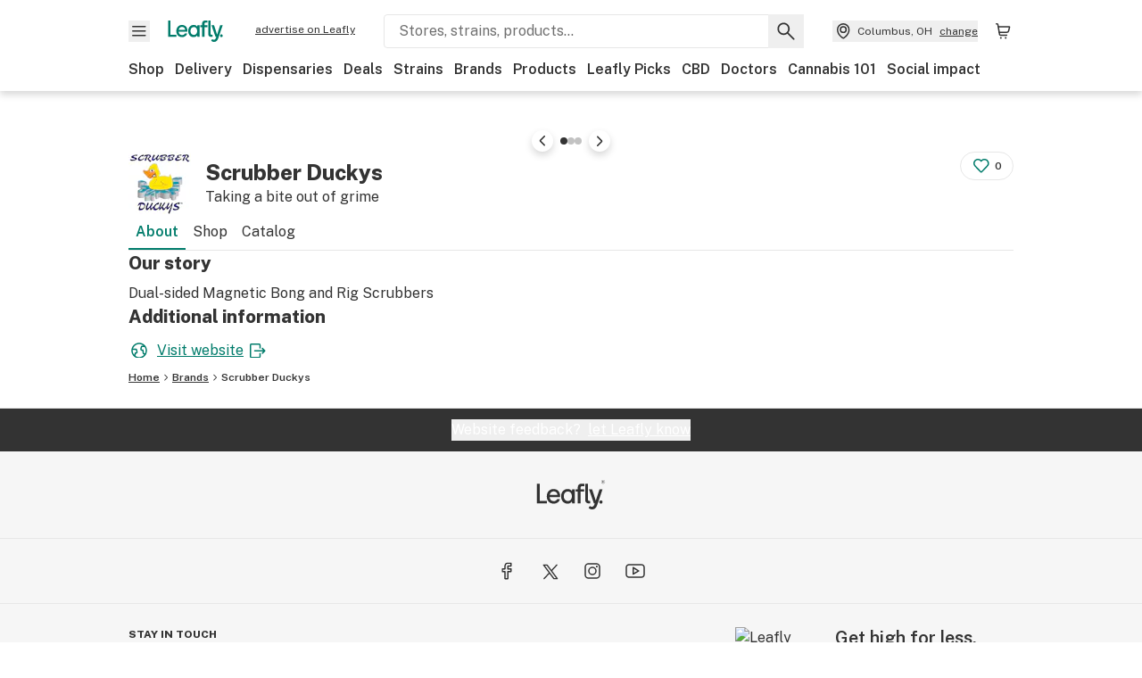

--- FILE ---
content_type: text/javascript
request_url: https://public.leafly.com/web-web/_next/static/chunks/23235-14057bf78438cc58.js
body_size: 7251
content:
(self.webpackChunk_N_E=self.webpackChunk_N_E||[]).push([[23235,39776,39779,63524,66253],{3717:e=>{"use strict";e.exports="SECRET_DO_NOT_PASS_THIS_OR_YOU_WILL_BE_FIRED"},7124:(e,t,a)=>{"use strict";a.d(t,{A:()=>o});var r=a(37876),n=a(14232),l=a(15039),s=a.n(l),i=a(80782),d=a.n(i);let o=({className:e,toColor:t="white",children:a,expand:l=!1,initialHeight:i="188px",maxHeight:o="9999px",onButtonClick:c,ref:u,...m})=>{let b=(0,n.useId)(),[p,h]=(0,n.useState)(l),[f,g]=(0,n.useState)(!0),x=(0,n.useRef)(null);return(0,n.useEffect)(()=>{let e=d()(()=>{let e=(x.current?.clientHeight||0)<parseInt(i,10);f!==e&&g(e)},200);return window.addEventListener("resize",e),e(),()=>{window.removeEventListener("resize",e)}},[i,f]),(0,r.jsxs)("div",{className:e,ref:u,children:[(0,r.jsx)("div",{"data-testid":"expandable-container-text-content",ref:x,id:b,className:s()("mb-0",{"overflow-y-auto":p,"overflow-y-hidden":!p}),style:{maxHeight:p?o:i},...m,children:a}),!f&&(0,r.jsx)("button",{"data-testid":"expandable-container-button",className:s()("text-xs font-bold underline w-full text-left relative","before:absolute before:-top-7 before:w-full before:z-10 before:content-[''] before:h-7",{"before:bg-gradient-to-b before:from-transparent before:to-75%":!p,"before:to-leafly-white":!p&&"grey"===t,"before:to-white":!p&&"white"===t}),onClick:e=>{c?.(e,!p),h(!p)},"aria-expanded":p,"aria-controls":x.current?.id,children:p?"show less":"show more"})]})}},18414:(e,t,a)=>{"use strict";a.d(t,{A:()=>n});var r=a(37876);a(14232);let n=({brandLicenses:e})=>(0,r.jsxs)("div",{className:"mt-md",children:[(0,r.jsx)("p",{className:"text-xs font-extrabold uppercase mb-sm",children:"License(s)"}),(0,r.jsx)("ul",{children:e.map(e=>(0,r.jsxs)("li",{"data-testid":"brand-license",children:[(0,r.jsxs)("span",{className:"font-bold",children:[[e.state,e.country].filter(Boolean).join(", "),":"]})," ",e.licenseNumber]},e.licenseNumber))})]})},39776:(e,t,a)=>{"use strict";a.r(t),a.d(t,{default:()=>i});var r,n=a(14232),l=["title","titleId"];function s(){return(s=Object.assign?Object.assign.bind():function(e){for(var t=1;t<arguments.length;t++){var a=arguments[t];for(var r in a)({}).hasOwnProperty.call(a,r)&&(e[r]=a[r])}return e}).apply(null,arguments)}let i=function(e){var t=e.title,a=e.titleId,i=function(e,t){if(null==e)return{};var a,r,n=function(e,t){if(null==e)return{};var a={};for(var r in e)if(({}).hasOwnProperty.call(e,r)){if(-1!==t.indexOf(r))continue;a[r]=e[r]}return a}(e,t);if(Object.getOwnPropertySymbols){var l=Object.getOwnPropertySymbols(e);for(r=0;r<l.length;r++)a=l[r],-1===t.indexOf(a)&&({}).propertyIsEnumerable.call(e,a)&&(n[a]=e[a])}return n}(e,l);return n.createElement("svg",s({xmlns:"http://www.w3.org/2000/svg",fill:"none",viewBox:"0 0 12 12","aria-labelledby":a},i),t?n.createElement("title",{id:a},t):null,r||(r=n.createElement("g",{fill:"#333",fillRule:"evenodd",clipRule:"evenodd"},n.createElement("path",{d:"M.592 5.016v5.558a1.093 1.093 0 0 0 1.093 1.093H9.98a1.09 1.09 0 0 0 1.092-1.093V5.016a.5.5 0 0 0-1 0v5.558q0 .039-.027.066a.1.1 0 0 1-.065.027H1.685a.09.09 0 0 1-.093-.093V5.016a.5.5 0 0 0-1 0"}),n.createElement("path",{d:"m3.167 5.165.036.038a1.833 1.833 0 0 0 2.63-.038l.037.038a1.833 1.833 0 0 0 2.593 0l.036-.038.038.038a1.833 1.833 0 0 0 3.13-1.296V2.86q0-.122-.058-.23L10.605.704q0-.004-.003-.007A1.32 1.32 0 0 0 9.427 0h-7.19a1.33 1.33 0 0 0-1.173.697L.057 2.63a.5.5 0 0 0-.057.23v1.048a1.834 1.834 0 0 0 3.167 1.258zM9.72 1.171l.945 1.811v.925a.833.833 0 0 1-1.422.59.84.84 0 0 1-.245-.59H8a.833.833 0 1 1-1.666 0h-1a.836.836 0 0 1-.833.834.834.834 0 0 1-.833-.834h-1a.836.836 0 0 1-.834.834A.835.835 0 0 1 1 3.907v-.925l.945-1.81A.33.33 0 0 1 2.235 1h7.196a.33.33 0 0 1 .288.167z"}),n.createElement("path",{d:"M5.926 5.016v6.15a.5.5 0 0 0 1 0v-6.15a.5.5 0 0 0-1 0"}),n.createElement("path",{d:"M1.092 8.704h5.333a.5.5 0 0 0 0-1H1.092a.5.5 0 0 0 0 1"}))))}},62160:(e,t,a)=>{"use strict";a.r(t),a.d(t,{default:()=>d});var r,n,l=a(14232),s=["title","titleId"];function i(){return(i=Object.assign?Object.assign.bind():function(e){for(var t=1;t<arguments.length;t++){var a=arguments[t];for(var r in a)({}).hasOwnProperty.call(a,r)&&(e[r]=a[r])}return e}).apply(null,arguments)}let d=function(e){var t=e.title,a=e.titleId,d=function(e,t){if(null==e)return{};var a,r,n=function(e,t){if(null==e)return{};var a={};for(var r in e)if(({}).hasOwnProperty.call(e,r)){if(-1!==t.indexOf(r))continue;a[r]=e[r]}return a}(e,t);if(Object.getOwnPropertySymbols){var l=Object.getOwnPropertySymbols(e);for(r=0;r<l.length;r++)a=l[r],-1===t.indexOf(a)&&({}).propertyIsEnumerable.call(e,a)&&(n[a]=e[a])}return n}(e,s);return l.createElement("svg",i({xmlns:"http://www.w3.org/2000/svg",viewBox:"0 0 24 24","aria-labelledby":a},d),t?l.createElement("title",{id:a},t):null,r||(r=l.createElement("path",{fillRule:"evenodd",d:"m17.939 11.469-1.386-1.386a.75.75 0 1 1 1.061-1.061l2.666 2.667c.09.09.153.197.187.311l.001.002q.029.095.032.199v.036a.8.8 0 0 1-.032.199l-.001.002a.74.74 0 0 1-.187.311l-2.666 2.667a.75.75 0 1 1-1.061-1.061l1.386-1.386H8.551a.75.75 0 0 1 0-1.5z",clipRule:"evenodd"})),n||(n=l.createElement("path",{fillRule:"evenodd",d:"M3.001 5.827a1.77 1.77 0 0 1 1.682-1.826L4.72 4h8.727l.037.001a1.77 1.77 0 0 1 1.683 1.826v3.189a.75.75 0 0 1-1.5 0V5.817l.001-.034a.27.27 0 0 0-.249-.283H4.748a.27.27 0 0 0-.248.282l.001.035v12.799l-.001.034a.27.27 0 0 0 .249.282h8.67a.27.27 0 0 0 .249-.282l-.001-.034v-3.2a.75.75 0 0 1 1.5 0v3.189a1.77 1.77 0 0 1-1.683 1.826l-.037.001H4.72l-.038-.001a1.77 1.77 0 0 1-1.681-1.826z",clipRule:"evenodd"})))}},63524:(e,t,a)=>{"use strict";a.r(t),a.d(t,{default:()=>d});var r,n,l=a(14232),s=["title","titleId"];function i(){return(i=Object.assign?Object.assign.bind():function(e){for(var t=1;t<arguments.length;t++){var a=arguments[t];for(var r in a)({}).hasOwnProperty.call(a,r)&&(e[r]=a[r])}return e}).apply(null,arguments)}let d=function(e){var t=e.title,a=e.titleId,d=function(e,t){if(null==e)return{};var a,r,n=function(e,t){if(null==e)return{};var a={};for(var r in e)if(({}).hasOwnProperty.call(e,r)){if(-1!==t.indexOf(r))continue;a[r]=e[r]}return a}(e,t);if(Object.getOwnPropertySymbols){var l=Object.getOwnPropertySymbols(e);for(r=0;r<l.length;r++)a=l[r],-1===t.indexOf(a)&&({}).propertyIsEnumerable.call(e,a)&&(n[a]=e[a])}return n}(e,s);return l.createElement("svg",i({xmlns:"http://www.w3.org/2000/svg","aria-label":"info",viewBox:"0 0 24 24","aria-labelledby":a},d),t?l.createElement("title",{id:a},t):null,r||(r=l.createElement("path",{fillRule:"evenodd",d:"M11.75 20.5a8.75 8.75 0 1 0 0-17.5 8.75 8.75 0 0 0 0 17.5m0-1.5a7.25 7.25 0 1 1 0-14.5 7.25 7.25 0 0 1 0 14.5",clipRule:"evenodd"})),n||(n=l.createElement("path",{fillRule:"evenodd",d:"M12.5 15.75v-4a.75.75 0 0 0-1.5 0v4a.75.75 0 0 0 1.5 0m-.735-8.67a1.25 1.25 0 1 1-.035.001h.035z",clipRule:"evenodd"})))}},66253:(e,t,a)=>{"use strict";a.r(t),a.d(t,{default:()=>i});var r,n=a(14232),l=["title","titleId"];function s(){return(s=Object.assign?Object.assign.bind():function(e){for(var t=1;t<arguments.length;t++){var a=arguments[t];for(var r in a)({}).hasOwnProperty.call(a,r)&&(e[r]=a[r])}return e}).apply(null,arguments)}let i=function(e){var t=e.title,a=e.titleId,i=function(e,t){if(null==e)return{};var a,r,n=function(e,t){if(null==e)return{};var a={};for(var r in e)if(({}).hasOwnProperty.call(e,r)){if(-1!==t.indexOf(r))continue;a[r]=e[r]}return a}(e,t);if(Object.getOwnPropertySymbols){var l=Object.getOwnPropertySymbols(e);for(r=0;r<l.length;r++)a=l[r],-1===t.indexOf(a)&&({}).propertyIsEnumerable.call(e,a)&&(n[a]=e[a])}return n}(e,l);return n.createElement("svg",s({xmlns:"http://www.w3.org/2000/svg",fill:"none",viewBox:"0 0 24 24","aria-labelledby":a},i),t?n.createElement("title",{id:a},t):null,r||(r=n.createElement("path",{fill:"#017C6B",d:"M20.75 12a8.6 8.6 0 0 0-.67-3.35c-.29-.7-.67-1.35-1.13-1.95 0-.01-.02-.03-.03-.04-.23-.3-.47-.59-.74-.85a8.6 8.6 0 0 0-2.84-1.9 8.8 8.8 0 0 0-6.69 0 8.6 8.6 0 0 0-2.84 1.9c-.82.81-1.45 1.77-1.9 2.84A8.75 8.75 0 0 0 3.24 12c0 1.16.22 2.28.67 3.35a8.64 8.64 0 0 0 2.68 3.53h.01c.62.49 1.3.9 2.04 1.2 1.07.44 2.19.67 3.35.67s2.28-.22 3.35-.67a8.8 8.8 0 0 0 2.84-1.9c.57-.57 1.05-1.22 1.44-1.91.11-.1.17-.24.2-.39.09-.18.18-.35.25-.53.44-1.07.67-2.19.67-3.35zm-2.05 2.77c-.03.07-.07.14-.1.21h-.9a.28.28 0 0 1-.2-.08.34.34 0 0 1-.11-.18l-.55-3.38a.75.75 0 0 0-.74-.63h-1.13s-.09-.01-.13-.03a.3.3 0 0 1-.12-.11.16.16 0 0 1-.05-.11v-.14l.54-2.14c.02-.07.05-.13.11-.17.05-.04.12-.07.19-.07h2.51c.27.4.5.83.69 1.28.37.88.55 1.82.55 2.77s-.19 1.89-.55 2.77zm-13.4 0A7.1 7.1 0 0 1 4.75 12c0-.29.02-.57.06-.85h3.16c.07 0 .14.02.19.07.05.04.09.1.11.18l.54 2.15s.01.09 0 .13c0 .04-.03.08-.07.13-.03.04-.06.07-.11.09-.04.02-.05.03-.14.03h-.77a.75.75 0 0 0-.74.6l-.45 2.25c-.52-.59-.94-1.26-1.25-2zm9.47 3.92c-1.77.73-3.78.73-5.55 0-.49-.2-.95-.46-1.38-.76l.5-2.52h.15c.28-.02.55-.06.8-.18s.47-.3.62-.51c.17-.22.3-.47.36-.75.06-.27.05-.56-.02-.81l-.53-2.13c-.09-.39-.32-.75-.64-1s-.72-.39-1.12-.39H5.15c.05-.14.09-.28.15-.42.37-.89.9-1.68 1.57-2.35A7.1 7.1 0 0 1 9.22 5.3c.88-.36 1.82-.55 2.77-.55s1.89.19 2.77.55c.69.29 1.32.67 1.89 1.15h-1.16c-.4 0-.8.14-1.12.39s-.55.6-.64.99l-.53 2.12c-.07.27-.08.56-.02.83s.19.53.35.72c.17.22.39.4.63.52.25.12.52.19.79.19h.49l.45 2.75c.07.42.29.8.61 1.08.32.27.73.43 1.17.44-.18.22-.36.44-.56.64a7.1 7.1 0 0 1-2.35 1.57z"})))}},79706:(e,t,a)=>{"use strict";var r=a(3717);function n(){}function l(){}l.resetWarningCache=n,e.exports=function(){function e(e,t,a,n,l,s){if(s!==r){var i=Error("Calling PropTypes validators directly is not supported by the `prop-types` package. Use PropTypes.checkPropTypes() to call them. Read more at http://fb.me/use-check-prop-types");throw i.name="Invariant Violation",i}}function t(){return e}e.isRequired=e;var a={array:e,bigint:e,bool:e,func:e,number:e,object:e,string:e,symbol:e,any:e,arrayOf:t,element:e,elementType:e,instanceOf:t,node:e,objectOf:t,oneOf:t,oneOfType:t,shape:t,exact:t,checkPropTypes:l,resetWarningCache:n};return a.PropTypes=a,a}},89244:(e,t,a)=>{"use strict";a.d(t,{c:()=>l});var r=a(37876),n=a(14232);function l({text:e}){return(0,r.jsx)(r.Fragment,{children:e.split(/(?:\s*\n){2,}/).map((e,t)=>(0,r.jsxs)(n.Fragment,{children:[!!t&&(0,r.jsxs)(r.Fragment,{children:[(0,r.jsx)("br",{}),(0,r.jsx)("br",{})]}),e.split(/\n/).map((e,t)=>(0,r.jsxs)(n.Fragment,{children:[!!t&&(0,r.jsx)("br",{}),e]},e))]},e))})}},95062:(e,t,a)=>{e.exports=a(79706)()},99889:(e,t,a)=>{"use strict";a.r(t),a.d(t,{CountryCodes:()=>K,__N_SSP:()=>J,default:()=>X});var r,n=a(37876),l=a(14232),s=a(63056),i=a(25329),d=a(68145),o=a(15039),c=a.n(o),u=a(64614),m=a(7124),b=a(89244);let p=({brandId:e,brandDescription:t,brandSpotlightVideoUrl:a})=>{let{publishEvent:r}=(0,d.O)(),{isMobile:l}=(0,u.A)();return t?(0,n.jsxs)("div",{children:[(0,n.jsx)("h2",{className:"mb-sm heading--m",children:"Our story"}),(0,n.jsxs)("div",{className:"md:flex md:flex-wrap","data-testid":"about-brand",children:[(0,n.jsx)("div",{className:c()("w-full md:w-1/2",{"md:w-full":!a}),children:(0,n.jsx)(m.A,{initialHeight:l?"360px":"269px",onButtonClick:()=>{r({action:s.rc.click,brandId:e,category:s.b7.brandPaid,label:"brand story"})},children:(0,n.jsx)(b.c,{text:t})})}),a&&(0,n.jsxs)("div",{className:"pt-xxl md:pt-0 md:ml-xl md:pb-xl",children:[(0,n.jsx)("iframe",{src:a,title:"Brand spotlight video",className:"w-full h-[185px] md:w-[470px] md:h-[270px] mt-xs"}),(0,n.jsx)("p",{className:"text-xs text-center pt-xs md:mb-0",children:"Brand spotlight video"})]})]})]}):null};var h=a(62160),f=a(66253),g=a(18414);let x=({brandId:e,brandLicenses:t,informationWebsite:a,paidTier:r})=>{let{publishEvent:i}=(0,d.O)();return(0,l.useEffect)(()=>{i({action:s.rc.impression,brandId:e,category:r?s.b7.brandPaid:s.b7.brandInfo,label:"additional info"})},[]),(0,n.jsxs)("div",{"data-testid":"brand_additional_info",children:[(0,n.jsx)("h2",{className:"heading--m",children:"Additional information"}),t&&t.length>0&&(0,n.jsx)(g.A,{brandLicenses:t}),r&&a&&(0,n.jsxs)("div",{className:"flex items-center my-md text-green",children:[(0,n.jsx)(f.default,{width:"24",height:"24",className:"mr-sm"}),(0,n.jsx)("a",{"data-testid":"brand_additional_info__visit_website",onClick:()=>{i({action:s.rc.click,brandId:e,category:s.b7.brandPaid,label:"outbound link"})},href:a,rel:"sponsored",target:"_blank",className:"underline",children:"Visit website"}),(0,n.jsx)(h.default,{width:"24",height:"24",className:"ml-xs"})]})]})};var v=a(71929),y=a(48230),j=a.n(y),w=a(34931);let O=({brand:e,disableLazyLoad:t,onClick:a})=>(0,n.jsxs)(j(),{href:`/brands/${e.slug}`,className:"block",onClick:a,children:[(0,n.jsx)("div",{className:"rounded-full shadow-low overflow-hidden mb-lg",style:{height:"80px",isolation:"isolate",width:"80px"},children:(0,n.jsx)(w.A,{alt:`${e.name} logo`,disableLazyLoad:t,ratio:"square",sizes:[80],src:e.logo})}),(0,n.jsx)("div",{className:"px-0.5 max-w-[80px] text-xs font-bold text-center text-green underline break-words",children:e.name})]}),C=({brands:e,disableLazyLoad:t,eventCategory:a,eventLabel:r,title:l})=>{let{publishEvent:i}=(0,d.O)();return e&&e.length?(0,n.jsxs)("div",{children:[l&&(0,n.jsx)("h2",{className:"heading--m font-extrabold",children:l}),(0,n.jsx)("div",{className:"-mx-lg p-sm pb-md overflow-x-scroll lg:overflow-x-visible",children:(0,n.jsx)("ul",{className:"inline-flex lg:flex -mr-sm lg:mr-none",children:e.map(e=>(0,n.jsx)("li",{className:"mx-sm flex-shrink-0",style:{minWidth:80,width:80},"data-testid":"brand__coin-list-item",children:(0,n.jsx)(v.A,{category:a,label:r,customDimensions:{brandId:e.id},children:(0,n.jsx)(O,{brand:e,"data-testid":"link-test",disableLazyLoad:t,onClick:()=>{i({action:s.rc.click,brandId:e.id,category:a,label:r})}})})},e.name))})})]}):(0,n.jsx)(n.Fragment,{})};var N=a(52852),I=a(47393);let P=function(e,t,a=!0){let r=e.logo.includes("brand-placeholder");return{...a&&{"@context":"https://schema.org"},"@type":"Brand",name:e.name,url:`${t}/brands/${e.slug}`,...e.description&&{description:e.description},...e.photos[0]?.imageUrl&&{image:e.photos[0].imageUrl},...e.tagline&&{slogan:e.tagline},...!r&&{logo:e.logo}}},k=(e,t,a,r)=>({"@type":"Product",...t.countApprovedPublicReviews&&{aggregateRating:{"@type":"AggregateRating",ratingValue:t.avgApprovedPublicReviewRating>0?t.avgApprovedPublicReviewRating:void 0,reviewCount:t.countApprovedPublicReviews>0?t.countApprovedPublicReviews:void 0}},brand:P(e,r,!1),description:t.description,image:t.imageUrl,name:t.name,...t?.bestOfferVariant?.price&&{offers:{"@type":"Offer",availability:"https://schema.org/InStock",price:t?.bestOfferVariant?.price,priceCurrency:"US"===a?"USD":"CAD"}}});var A=a(19844),L=a(96157);let E=({brand:e,productsByCategory:t,sortedCategories:a})=>{let r=(0,I.A)(),l=(0,i.A)(),s=`${[e.name,e.tagline].filter(e=>!!e).join(": ")} | Leafly`,d=`Learn about ${e.name} including who they are, their products, and where you can find them.`,o=["United States","Canada"].every(t=>e.availableCountries.includes(t));return(0,n.jsxs)(n.Fragment,{children:[(0,n.jsxs)(L.A,{description:d,image:e.logo,shouldShowAlternates:o,title:s,children:[(0,n.jsx)("script",{...(0,N.QQ)(P(e,r))}),a&&a?.length>0&&a.map(a=>{var s;let i,d,o,c,u;return(0,n.jsx)("script",{...(0,N.QQ)((s=t[a.slug],d=e,o=s,c=l,u=r,i=o.reduce((e,t)=>((t.countApprovedPublicReviews||t.bestOfferVariant?.price)&&e.push(k(d,t,c,u)),e),[]),{"@context":"https://schema.org","@type":"ItemList",name:a.seoName.replace(/./,e=>e.toUpperCase()),url:`${r}/brands/${e.slug}/catalog/${a.slug}`,...i&&i.length>0&&{itemListElement:i}}))},a.name)})]}),(0,n.jsx)(A.f,{description:d,imageUrl:e.logo,tags:[e.name,"brand-page",...e.availableStates,...e.availableCountries],title:s})]})};var S=a(51228),_=a(15198);let R=({brandSlug:e,brandId:t,sortedCategories:a,productsByCategory:r,featureTier:l})=>{let{publishEvent:i}=(0,d.O)();return(0,n.jsx)(n.Fragment,{children:a.map(a=>(0,n.jsx)(_.z,{products:r[a.slug],carouselPath:`/brands/${e}/catalog/${a.slug}`,header:(0,n.jsx)("h2",{children:(0,n.jsx)("span",{className:"heading--m text-md font-extrabold",children:a.seoName.replace(/./,e=>e.toUpperCase())})}),carouselClassName:"",seeMoreText:`see all ${a.name.toLowerCase()}`,productCardOnClick:()=>{i({action:s.rc.click,brandId:t,category:`brand ${l?.toLowerCase()}`,label:"products category card"})},onLoad:()=>{i({action:s.rc.impression,brandId:t,category:`brand ${l?.toLowerCase()}`,label:`products category - ${a.name?.toLowerCase()}`})},seeMoreOnClick:()=>{i({action:s.rc.click,brandId:t,category:`brand ${l?.toLowerCase()}`,label:`products category link - ${a.name?.toLowerCase()}`})}},a.slug))})};var $=a(22653),T=a(62015);let B=({sortedCategories:e,brandSlug:t,brandId:a,featureTier:r})=>{let l=e.map(e=>{var t;let{icon:a,label:r,value:n}=(t=e.name,{icon:($.K[t]?.icon||({"Books & Games":"booksandgames","Delta-8 THC":"delta8","Hemp CBD":"hempcbd"})[t]||t).toLowerCase(),label:({"Books & Games":"Books/Games"})[t]||t,value:({"Books & Games":"books-games","Delta-8 THC":"delta-8-thc","Hemp CBD":"hemp-cbd"})[t]||t});return{icon:`coinList/${a}.svg`,label:r,value:n}});return e&&0!==l.length?(0,n.jsx)("div",{children:(0,n.jsx)(T.A,{title:"Shop by category",coinData:l,className:"-mx-lg p-sm pb-md",hrefLink:`/brands/${t}/catalog`,queryParamAsPath:!0,clickEventCategory:`brand ${r?.toLowerCase()}`,clickEventProps:{brandId:a}})}):null};var H=a(41161),z=a(98153),F=a(2158),U=a(63547),M=a(52354),D=a(39776);let V=({dispensary:e,showCarouselInfo:t=!1})=>{let{country:a,distanceMi:r,logoImage:l,logoUrl:s,name:i}=e||{},d=l||s||U.GF;return(0,n.jsxs)(n.Fragment,{children:[(0,n.jsxs)("div",{className:c()("gap-sm mt-xs",{flex:t,"hidden md:flex":!t}),"data-testid":"menu-item-card__fulfillment",children:[(0,n.jsx)("div",{className:"flex-shrink-0 border rounded border-grey-44",style:{height:"24px",width:"24px"},children:(0,n.jsx)(w.A,{src:d,alt:i,sizes:[24],className:"rounded"})}),(0,n.jsxs)("div",{className:"flex flex-col truncate font-bold text-xs","data-testid":"menu-item-card__pickup-info",children:[(0,n.jsx)("div",{className:"truncate",children:i}),(0,n.jsx)("span",{className:"truncate",children:`Pickup ${(0,M.Yf)(r,a,!0)} away`})]})]}),!t&&(0,n.jsx)("div",{className:"md:hidden mt-xs p-xs bg-leafly-white rounded w-full","data-testid":"menu-item-card__fulfillment-mobile",children:(0,n.jsxs)("div",{className:"flex items-center font-bold text-xs",children:[(0,n.jsx)("span",{className:"mr-xs",children:(0,n.jsx)(D.default,{width:"16",height:"16"})}),(0,n.jsx)("div",{className:"flex flex-col truncate font-bold text-xs","data-testid":"menu-item-card__pickup-info-mobile",children:(0,n.jsx)("span",{className:"truncate",children:`${(0,M.Yf)(r,a,!1)} away`})})]})})]})};var q=a(5760);let W=({brandName:e,brandId:t,products:a,brandSlug:r})=>{let{publishEvent:i}=(0,d.O)();return(0,l.useEffect)(()=>{i({action:s.rc.impression,brandId:t,category:"brand paid",label:"products near you"})},[]),(0,n.jsx)(H.A,{title:(0,n.jsx)("h2",{className:"heading--m",children:"Products near you"}),subtitle:`Shop these ${e} products at stores near you`,seeMoreText:"see all products",seeMoreHref:`/brands/${r}/shop`,children:a.map(e=>(0,n.jsx)(z.A,{menuItem:e,handleCardClick:()=>{i({action:s.rc.click,brandId:t,category:"brand paid",dispensaryId:e.dispensary?.id,label:"products near you card",menuItemId:e.menuItemId,productId:e.product?.id,strainId:e.strain?.id})},renderFulfillmentInfo:e=>e.hasDeliveryEnabled?(0,n.jsx)(F.A,{dispensary:e,showCarouselInfo:!0}):(0,n.jsx)(V,{dispensary:e,showCarouselInfo:!0}),children:(0,n.jsx)(q.M,{menuItem:e})},e.id))})};var G=a(34263);let Q=({brandId:e,brandName:t,brandSlug:a,featuredProducts:r})=>{let{publishEvent:l}=(0,d.O)();return(0,n.jsx)(v.A,{trackingFunction:()=>{l({action:s.rc.impression,brandId:e,category:s.b7.brandPaid,label:"products spotlight"})},children:(0,n.jsx)(H.A,{cardsPerSlide:3,title:(0,n.jsx)("h2",{children:(0,n.jsx)("span",{className:"heading--m text-md font-extrabold",children:"Product spotlight"})}),subtitle:(0,n.jsxs)("span",{children:["Here are the top recommended products from ",t]}),seeMoreHref:`/brands/${a}/catalog`,seeMoreText:"see the full catalog",seeMoreOnClick:()=>{l({action:s.rc.click,brandId:e,category:s.b7.brandPaid,label:"products spotlight link"})},children:r.map(r=>{let i,d,o={avgApprovedPublicReviewRating:r.avgApprovedPublicReviewRating,brandName:t,brandSlug:a,categoryName:null,cbdContentLabel:(i=Number(r?.strain?.cbd??0))>0?`CBD ${i}%`:"",countApprovedPublicReviews:r.countApprovedPublicReviews,discountLabel:null,displayPrice:null,id:r.id,imageUrl:r.imageUrl,isBestSeller:!1,isStaffPick:!1,name:r.name,normalizedQuantityLabel:null,offerLabel:null,price:null,quantity:null,regularPrice:null,slug:r.slug,subcategoryName:r.subcategoryName,thcContentLabel:(d=Number(r?.strain?.thc??0))>0?`THC ${d}%`:"",unit:null};return(0,n.jsx)(G.A,{product:o,onClick:()=>{l({action:s.rc.click,brandId:e,category:s.b7.brandPaid,label:"products spotlight card",productId:r.id})},className:"h-full"},r.id)})})})};var Y=a(96704),J=!0,K=((r={}).US="United States",r.CA="Canada",r);let X=({brand:e,isFollowing:t,nearbyBrands:a,nearbyProducts:r,newBrands:l,sponsoredArticles:o,productsForCategoryCarousels:c,sortedCategoriesByCount:u,allBrands:m})=>{let b=(0,i.A)(),{publishEvent:h}=(0,d.O)(),f="paid"===e.brandFeatureTier,g=e.brandLicenses&&e.brandLicenses.length>0||f&&e.informationWebsite,v=u.filter(e=>e.country===K[b]);return(0,n.jsxs)(n.Fragment,{children:[(0,n.jsx)(E,{brand:e,productsByCategory:c,sortedCategories:v}),(0,n.jsxs)(S.A,{brand:e,className:"container",isFollowing:t,children:[f&&(0,n.jsxs)("div",{className:"flex flex-col gap-xl",children:[(0,n.jsx)(p,{brandId:e.id,brandDescription:e.description,brandSpotlightVideoUrl:e.spotlightVideoEmbedUrl}),e.featuredProducts&&(0,n.jsx)(Q,{brandId:e.id,brandName:e.name,brandSlug:e.slug,featuredProducts:e.featuredProducts})]}),!f&&(0,n.jsxs)(n.Fragment,{children:[a&&a.length>0&&(0,n.jsx)(C,{title:"Shop these nearby brands",brands:a,eventCategory:s.b7.brandInfo,eventLabel:"top brands",disableLazyLoad:!0}),l&&l.length>0&&(0,n.jsx)("div",{className:"bg-leafly-white full-bleed-container py-xl",children:(0,n.jsx)("div",{className:"container",children:(0,n.jsx)(C,{title:"Discover new brands",brands:l,eventCategory:s.b7.brandInfo,eventLabel:"new brands"})})}),m&&m.length>0&&(0,n.jsx)(C,{title:"Shop all brands",brands:m,eventCategory:s.b7.brandInfo,eventLabel:"all brands"})]}),r&&r.length>0&&(0,n.jsx)(W,{brandName:e.name,brandId:e.id,products:r,brandSlug:e.slug}),(0,n.jsx)(B,{sortedCategories:v,brandSlug:e.slug,brandId:e.id,featureTier:e.brandFeatureTier}),u?.length>0&&(0,n.jsx)(R,{brandSlug:e.slug,brandId:e.id,featureTier:e.brandFeatureTier,sortedCategories:v,productsByCategory:c}),f&&(0,n.jsx)(Y.h,{sponsorId:e.id,sponsorType:"brand",title:"Featured articles",className:"m-0",showSeeMoreCard:!1,initialArticles:o,trackImpression:{category:s.b7.brandPaid,customDimensions:{brandId:e.id},label:s.JU.featuredArticle},onCardClick:t=>h({action:s.rc.click,articleId:t,brandId:e.id,category:s.b7.brandPaid,label:s.JU.featuredArticle})}),g&&(0,n.jsx)(x,{brandId:e.id,brandLicenses:e.brandLicenses,informationWebsite:e.informationWebsite,paidTier:f})]})]})}}}]);
//# sourceMappingURL=23235-14057bf78438cc58.js.map